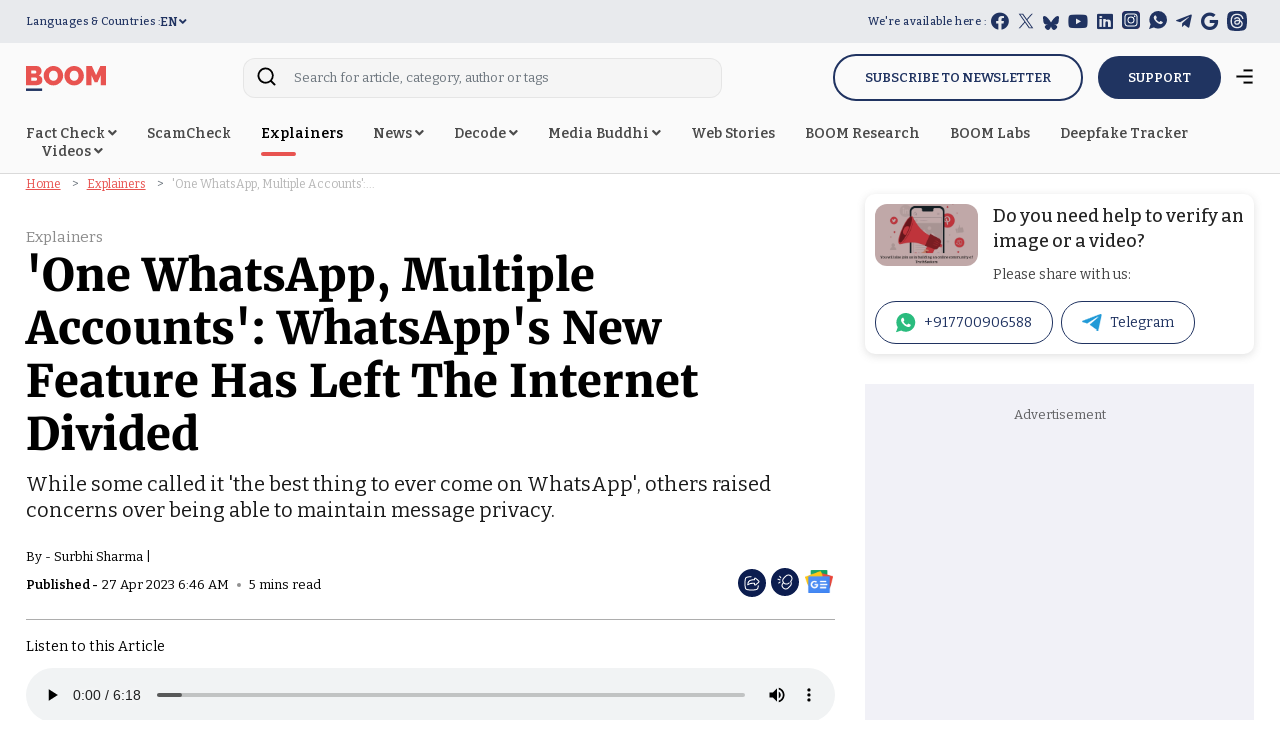

--- FILE ---
content_type: text/html; charset=utf-8
request_url: https://www.google.com/recaptcha/api2/aframe
body_size: 136
content:
<!DOCTYPE HTML><html><head><meta http-equiv="content-type" content="text/html; charset=UTF-8"></head><body><script nonce="WtGNA9bnxWpIUovXo0knWA">/** Anti-fraud and anti-abuse applications only. See google.com/recaptcha */ try{var clients={'sodar':'https://pagead2.googlesyndication.com/pagead/sodar?'};window.addEventListener("message",function(a){try{if(a.source===window.parent){var b=JSON.parse(a.data);var c=clients[b['id']];if(c){var d=document.createElement('img');d.src=c+b['params']+'&rc='+(localStorage.getItem("rc::a")?sessionStorage.getItem("rc::b"):"");window.document.body.appendChild(d);sessionStorage.setItem("rc::e",parseInt(sessionStorage.getItem("rc::e")||0)+1);localStorage.setItem("rc::h",'1769076466751');}}}catch(b){}});window.parent.postMessage("_grecaptcha_ready", "*");}catch(b){}</script></body></html>

--- FILE ---
content_type: image/svg+xml
request_url: https://www.boomlive.in/theme_phoenix/images/icons/whatsapp.svg
body_size: 850
content:
<svg xmlns="http://www.w3.org/2000/svg" width="18" height="18" viewBox="0 0 18 18">
  <g id="Group_16498" data-name="Group 16498" transform="translate(-16039.585 -1161)">
    <path id="Icon_ionic-logo-whatsapp" data-name="Icon ionic-logo-whatsapp" d="M11.413,2.25a8.8,8.8,0,0,0-8.836,8.768,8.678,8.678,0,0,0,1.268,4.528L2.25,20.25,7.142,18.7A8.851,8.851,0,0,0,20.25,11.018,8.8,8.8,0,0,0,11.413,2.25Zm4.394,12.1a2.282,2.282,0,0,1-1.563,1.007c-.414.022-.426.321-2.686-.66a9.22,9.22,0,0,1-3.725-3.522A4.333,4.333,0,0,1,7,8.824a2.5,2.5,0,0,1,.86-1.837.865.865,0,0,1,.612-.258c.178,0,.293-.005.425,0s.329-.028.5.427.58,1.573.633,1.687a.409.409,0,0,1,0,.393,1.535,1.535,0,0,1-.24.365c-.118.126-.248.283-.353.38s-.24.224-.117.453a6.762,6.762,0,0,0,1.2,1.6,6.165,6.165,0,0,0,1.772,1.178c.222.121.354.107.491-.037s.588-.633.747-.851.308-.176.512-.094,1.292.665,1.514.786.369.182.422.277A1.856,1.856,0,0,1,15.807,14.348Z" transform="translate(16037.335 1158.75)" fill="#203361"/>
  </g>
</svg>


--- FILE ---
content_type: image/svg+xml
request_url: https://www.boomlive.in/theme_phoenix/images/icons/menu.svg
body_size: 529
content:
<svg xmlns="http://www.w3.org/2000/svg" width="17.166" height="14.771" viewBox="0 0 17.166 14.771">
  <g id="Group_16491" data-name="Group 16491" transform="translate(-1332.8 -74.665)">
    <path id="Path" d="M0,0H-9.582V2.4H0Z" transform="translate(1349.766 74.865)" stroke="#fff" stroke-miterlimit="10" stroke-width="0.4"/>
    <path id="Path-2" data-name="Path" d="M0,0H-16.766V2.4H0Z" transform="translate(1349.766 80.853)" stroke="#fff" stroke-miterlimit="10" stroke-width="0.4"/>
    <path id="Path-3" data-name="Path" d="M0,0H-9.582V2.4H0Z" transform="translate(1349.766 86.84)" stroke="#fff" stroke-miterlimit="10" stroke-width="0.4"/>
  </g>
</svg>


--- FILE ---
content_type: image/svg+xml
request_url: https://www.boomlive.in/theme_phoenix/images/icons/instagram-w.svg
body_size: 365
content:
<svg xmlns="http://www.w3.org/2000/svg" width="18" height="18" viewBox="0 0 18 18">
  <g id="icons8-instagram" transform="translate(-5.99 -5.99)">
    <path id="Path_8808" data-name="Path 8808" d="M20,23.981,10,23.99A4.01,4.01,0,0,1,6,20L5.99,10A4.01,4.01,0,0,1,9.984,6l9.995-.009a4.01,4.01,0,0,1,4,3.994l.009,9.995A4.009,4.009,0,0,1,20,23.981Z" transform="translate(0 0)" fill="#fff"/>
    <g id="Group_16494" data-name="Group 16494" transform="translate(8.495 8.495)">
      <path id="Path_8809" data-name="Path 8809" d="M20.495,23.99a3.495,3.495,0,1,1,3.495-3.495A3.5,3.5,0,0,1,20.495,23.99Zm0-5.991a2.5,2.5,0,1,0,2.5,2.5A2.5,2.5,0,0,0,20.495,18Z" transform="translate(-14 -14)" fill="#131f3b"/>
      <circle id="Ellipse_86" data-name="Ellipse 86" cx="0.75" cy="0.75" r="0.75" transform="translate(9.492 1.998)" fill="#131f3b"/>
      <path id="Path_8810" data-name="Path 8810" d="M20.493,23.99h-6a3.5,3.5,0,0,1-3.5-3.5v-6A3.5,3.5,0,0,1,14.5,11h6a3.5,3.5,0,0,1,3.5,3.5v6A3.5,3.5,0,0,1,20.493,23.99ZM14.5,12A2.5,2.5,0,0,0,12,14.5v6a2.5,2.5,0,0,0,2.5,2.5h6a2.5,2.5,0,0,0,2.5-2.5v-6a2.5,2.5,0,0,0-2.5-2.5Z" transform="translate(-11 -11)" fill="#131f3b"/>
    </g>
  </g>
</svg>
